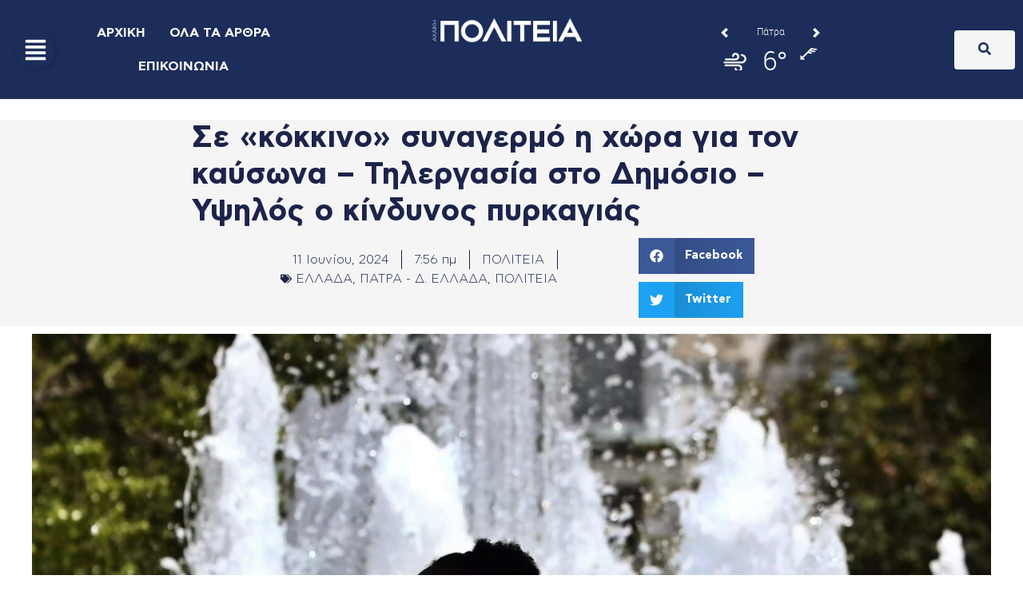

--- FILE ---
content_type: text/html; charset=utf-8
request_url: https://www.weatheroo.gr/app/forecast/details/horizontal.html?loc=38.2372,21.7407,0&label=%CE%A0%CE%AC%CF%84%CF%81%CE%B1&css=/css/horizontal-num140.css&color=s&widget_ref=politeianews.gr
body_size: 1070
content:


<!DOCTYPE html>
<html>
<head>
    <meta http-equiv="Content-Type" content="text/html; charset=UTF-8" />
    <title>Δελτίο καιρού</title>

    <script src="/Themes/1/Default/Assets/js/main/widgets/jquery-1.5.min.js"></script>
    <!--script src="/Themes/1/Default/Assets/js/main/widgets/jquery.corner.js"></script-->
    <link href="/Themes/1/Default/Assets/css/fonts.css" media="screen" rel="stylesheet" type="text/css">
	<link href="/Themes/1/Default/Assets/css/alert.css?cb=2" media="screen" rel="stylesheet" type="text/css">
    <script src="/Themes/1/Default/Assets/js/horizontal.js?cb=14"></script>
    <link href="/Themes/1/Default/Assets/Css/horizontal.css?cb=14" media="screen" rel="stylesheet" type="text/css">
    <link href="/Themes/1/Default/Assets/css/horizontal-num140.css" media="screen" rel="stylesheet" type="text/css">
</head>
<body style="background-color: #s;">
	
    <div id="wrapper">
        <div id="main">
            <div class="level">
                    <div class="frame" style="">
                        <div class="label floatleft">
                            <a class="nav goLeft floatleft" href="javascript:void(0);">&nbsp;</a>
                            
                            <a class="loc floatleft" href="/gr/weather/achaia/patra/patra/" target="_blank">Πάτρα</a>
                            <a class="nav goRight floatleft" href="javascript:void(0);">&nbsp;</a>
                        </div>
                        <div class="details" style="background-color: #s;">
                            <div class="weather floatleft">
                                <div class="weather-image floatleft">
                                    <img src="/files/1/symbols/s30/50-white.png">
                                </div>
                                <div class="temperature floatleft">
                                    6&deg;
                                </div>
                            </div>
                            <div class="seperator floatleft">&nbsp;</div>
                            <div class="wind floatleft">
                                <div class="wind-image">
                                    <img src="/files/1/symbols/w25/NE25-white.png">
                                </div>
                                <div class="beaufour floatleft">
                                    5 BF
                                </div>
                            </div>
                        </div>
                    </div>

                <div class="logo" style="background-color: #s;">
                    <a class="widget" style="background-color: #s;" href="https://www.weatheroo.gr/widgets/?widget_type=horizontal" target="_blank">WIDGET</a>
                    <a href="https://www.weatheroo.gr/?widget_type=horizontal" class="deltiokairou" target="_blank"></a>
                </div>
            </div>
        </div>
    </div>
    <!--script type="text/javascript">

        var _gaq = _gaq || [];
        _gaq.push(['_setAccount', 'UA-22659436-1']);
        _gaq.push(['_trackPageview']);

        (function () {
            var ga = document.createElement('script'); ga.type = 'text/javascript'; ga.async = true;
            ga.src = ('https:' == document.location.protocol ? 'https://ssl' : 'http://www') + '.google-analytics.com/ga.js';
            var s = document.getElementsByTagName('script')[0]; s.parentNode.insertBefore(ga, s);
        })();

    </script-->
</body>
</html>


--- FILE ---
content_type: text/html; charset=utf-8
request_url: https://www.google.com/recaptcha/api2/aframe
body_size: 245
content:
<!DOCTYPE HTML><html><head><meta http-equiv="content-type" content="text/html; charset=UTF-8"></head><body><script nonce="tqloti6w_A8oHeDyIwqh2A">/** Anti-fraud and anti-abuse applications only. See google.com/recaptcha */ try{var clients={'sodar':'https://pagead2.googlesyndication.com/pagead/sodar?'};window.addEventListener("message",function(a){try{if(a.source===window.parent){var b=JSON.parse(a.data);var c=clients[b['id']];if(c){var d=document.createElement('img');d.src=c+b['params']+'&rc='+(localStorage.getItem("rc::a")?sessionStorage.getItem("rc::b"):"");window.document.body.appendChild(d);sessionStorage.setItem("rc::e",parseInt(sessionStorage.getItem("rc::e")||0)+1);localStorage.setItem("rc::h",'1768887862157');}}}catch(b){}});window.parent.postMessage("_grecaptcha_ready", "*");}catch(b){}</script></body></html>